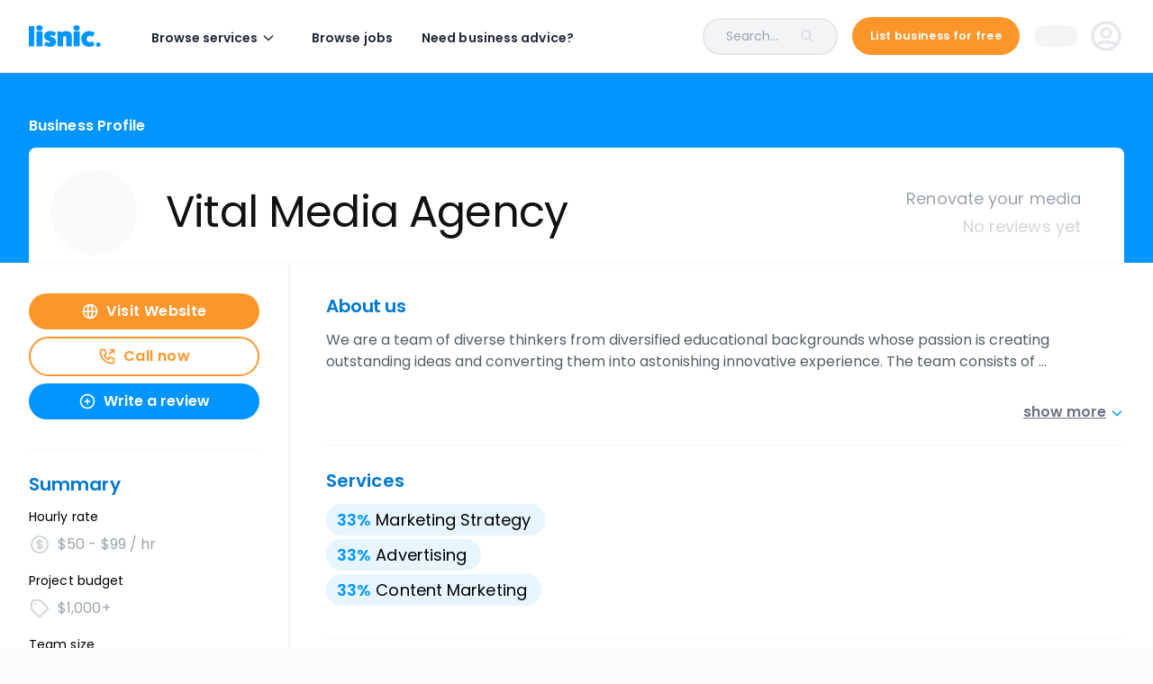

--- FILE ---
content_type: text/html; charset=utf-8
request_url: https://www.lisnic.com/business-profile/vital-media-agency
body_size: 15673
content:
<!DOCTYPE html><html><head><meta charSet="utf-8"/><meta name="viewport" content="width=device-width"/><title>Vital Media Agency | Client Reviews - Lisnic</title><meta property="og:title" content="Vital Media Agency | Client Reviews - Lisnic"/><meta name="description" content="We are a team of diverse thinkers from diversified educational backgrounds whose passion is creating outstanding ideas and converting them into astonishing innovative experience. The team consists of comprehensive expertise starting from creative designers, marketers and account managers who share a common goal. Which is delivering innovative results
We&#x27;re more than just a digital marketing agency, our specialty is innovating localized, personalized solutions for businesses to meet client&#x27;s  goals at their respected industry.
The results we deliver are evidence-based. As a result-oriented agency our focus is to communicate client&#x27;s objectives, our recommendation and consultations are data driven and our published advertisements are studied to be optimized to ensure maximum return"/><meta property="og:image" content="https://www.lisnic.com/images/social/lisnic-social-og gvp.jpg"/><link rel="shortcut icon" href="/images/cropped-lisnic_favicon-192x192.png"/><link rel="canonical" href="https://www.lisnic.com/business-profile/vital-media-agency"/><script type="application/ld+json">{
      "@context" : "http://schema.org",
      "@type" : "LocalBusiness",
      "name" : "Vital Media Agency",
      "url" : "https://vitalksa.com",
      
      
    "telephone" : "966565399099",
      
      "address" : [
      {
      "@type" : "PostalAddress",
      "addressRegion" : "Makkah Province",
      "addressLocality" : "Jeddah",
      "addressCountry" : "SA"
    }
      ],
      "review" : [
      
      ]
    }</script><meta name="robots" content="nofollow"/><meta name="next-head-count" content="10"/><link rel="preconnect" href="https://fonts.gstatic.com" crossorigin /><link rel="preload" href="/_next/static/css/e488fc0b18862e1a.css" as="style"/><link rel="stylesheet" href="/_next/static/css/e488fc0b18862e1a.css" data-n-g=""/><noscript data-n-css=""></noscript><script defer="" nomodule="" src="/_next/static/chunks/polyfills-c67a75d1b6f99dc8.js"></script><script src="/_next/static/chunks/webpack-c9a7ac6c5f3782b1.js" defer=""></script><script src="/_next/static/chunks/framework-79eb4f26c6c0f0b7.js" defer=""></script><script src="/_next/static/chunks/main-ca8864e6302e9c22.js" defer=""></script><script src="/_next/static/chunks/pages/_app-80193d881a5c364e.js" defer=""></script><script src="/_next/static/chunks/5689-e4d1bc8bb3077530.js" defer=""></script><script src="/_next/static/chunks/2017-447acfe8a148c8aa.js" defer=""></script><script src="/_next/static/chunks/6702-d096a8f567f27789.js" defer=""></script><script src="/_next/static/chunks/3679-001e411569f6df91.js" defer=""></script><script src="/_next/static/chunks/3374-1a13b4a3a8e59dff.js" defer=""></script><script src="/_next/static/chunks/806-d5f8908db5a1290b.js" defer=""></script><script src="/_next/static/chunks/7858-9d521a3d9d5081aa.js" defer=""></script><script src="/_next/static/chunks/pages/business-profile/%5Bslug%5D-71d50307bb5c1c75.js" defer=""></script><script src="/_next/static/pPG4HrAXXl2qpIB5OAEjU/_buildManifest.js" defer=""></script><script src="/_next/static/pPG4HrAXXl2qpIB5OAEjU/_ssgManifest.js" defer=""></script><style data-styled="" data-styled-version="5.3.5">.dloLmu{display:grid;overflow:auto;}/*!sc*/
.bjTNGS{display:grid;grid-template-columns:1fr 1fr;grid-gap:15px;padding:20px 20px 20px 20px;}/*!sc*/
@media screen and (min-width:768px){.bjTNGS{grid-gap:15px;padding:25px 40px 25px 40px;}}/*!sc*/
@media screen and (min-width:1024px){.bjTNGS{grid-gap:20px;}}/*!sc*/
data-styled.g1[id="Box-sc-yw4tox-0"]{content:"dloLmu,bjTNGS,"}/*!sc*/
.CREXO{-webkit-text-decoration:none;text-decoration:none;display:-webkit-inline-box;display:-webkit-inline-flex;display:-ms-inline-flexbox;display:inline-flex;cursor:pointer;width:auto;-webkit-box-pack:center;-webkit-justify-content:center;-ms-flex-pack:center;justify-content:center;-webkit-align-items:center;-webkit-box-align:center;-ms-flex-align:center;align-items:center;-webkit-transition:background 120ms ease 0s;transition:background 120ms ease 0s;padding:7px 25px;font-size:16px;line-height:16px;font-weight:600;border-radius:21px;font-family:var(--Poppins);background:#FC962B;color:white;-webkit-flex-shrink:0;-ms-flex-negative:0;flex-shrink:0;min-height:42px;}/*!sc*/
@media (min-width:768px){.CREXO{min-height:48px;border-radius:24px;font-size:16px;line-height:16px;padding:10px 30px;width:auto;}.CREXO:not([disabled]):hover{background:#EB6B01;color:white;}}/*!sc*/
.CREXO:disabled{cursor:inherit;background:#C3C6CE;}/*!sc*/
.CREXO.outline{background:none;border:2px solid #EB6B01;color:#EB6B01;}/*!sc*/
@media (min-width:768px){.CREXO.outline:not([disabled]):hover{background:#EB6B01;color:white;}.CREXO.outline:disabled{border:2px solid #C3C6CE;color:#C3C6CE;}}/*!sc*/
.CREXO span.label{margin-top:1px;text-align:center;}/*!sc*/
@media (min-width:768px){}/*!sc*/
data-styled.g5[id="style__UIButton-sc-mg0fnb-0"]{content:"CREXO,"}/*!sc*/
.eNAkG{display:-webkit-box;display:-webkit-flex;display:-ms-flexbox;display:flex;-webkit-flex-direction:column;-ms-flex-direction:column;flex-direction:column;position:absolute;top:50%;left:50%;-webkit-transform:translate3D(-50%,-50%,0);-ms-transform:translate3D(-50%,-50%,0);transform:translate3D(-50%,-50%,0);background:#ffffff;box-shadow:0 10px 20px 0 rgba(0,0,0,0.1);border-radius:10px;width:calc(100% - 2*20px);max-width:560px;max-height:90%;}/*!sc*/
@media (min-width:768px){.eNAkG{width:100%;}}/*!sc*/
.eNAkG .remove{-webkit-align-self:flex-end;-ms-flex-item-align:end;align-self:flex-end;width:16px;height:16px;cursor:pointer;}/*!sc*/
data-styled.g25[id="style__ModalContainer-sc-alba8l-0"]{content:"eNAkG,"}/*!sc*/
.hSmSSN{position:absolute;top:19px;right:19px;opacity:1;-webkit-transition:100ms;transition:100ms;z-index:10;}/*!sc*/
.hSmSSN:before{content:"";position:absolute;top:50%;left:50%;-webkit-transform:translate3d(-50%,-50%,0);-ms-transform:translate3d(-50%,-50%,0);transform:translate3d(-50%,-50%,0);width:200%;height:200%;z-index:10;}/*!sc*/
@media (min-width:768px){.hSmSSN{top:30px;right:30px;}}/*!sc*/
.hSmSSN:hover{opacity:0.7;}/*!sc*/
data-styled.g27[id="style__CloseButton-sc-alba8l-2"]{content:"hSmSSN,"}/*!sc*/
.kAtNzK{display:block;-webkit-flex-shrink:0;-ms-flex-negative:0;flex-shrink:0;-webkit-transition:90ms;transition:90ms;height:14px;width:14px;}/*!sc*/
@media screen and (min-width:768px){.kAtNzK{height:16px;width:16px;}}/*!sc*/
data-styled.g40[id="style__IconSVG-sc-164305f-0"]{content:"kAtNzK,"}/*!sc*/
.hhMQdm .Toastify__toast{border-radius:3px;padding:0px;min-height:0;background-color:transparent;}/*!sc*/
.hhMQdm .Toastify__toast--success{background:#fff;}/*!sc*/
.hhMQdm .Toastify__toast-icon{margin-left:10px;}/*!sc*/
.hhMQdm .Toastify__toast-body{padding:0;margin:0;width:100%;color:#535f65;font-size:14px;}/*!sc*/
.hhMQdm .Toastify__close-button{position:absolute;top:10px;right:10px;height:10px;width:10px;color:rgba(255,255,255,0.7);}/*!sc*/
.hhMQdm .progress-bar{background:#bbe8ff;}/*!sc*/
.hhMQdm .success .progress-bar{background:rgba(255,255,255,0.3);}/*!sc*/
.hhMQdm .alert .progress-bar{background:#ffb200;}/*!sc*/
.hhMQdm .error .progress-bar{background:#aa0d09;}/*!sc*/
data-styled.g42[id="style__ToasterStyled-sc-13wl9e7-1"]{content:"hhMQdm,"}/*!sc*/
.dyBdbt .widget-container{vertical-align:initial !important;padding:!important;}/*!sc*/
.dyBdbt .widget-container svg{display:block;width:!important;height:!important;}/*!sc*/
.dyBdbt .widget-container:first-of-type{padding-left:0 !important;}/*!sc*/
.dyBdbt .widget-container:last-of-type{padding-right:0 !important;}/*!sc*/
@media (min-width:1024px){.dyBdbt .widget-container{padding:!important;}.dyBdbt .widget-container svg{width:16px !important;height:16px !important;}}/*!sc*/
data-styled.g114[id="style__StarsContainer-sc-2hpxuz-0"]{content:"dyBdbt,"}/*!sc*/
.fIbOTT{max-width:480px;}/*!sc*/
data-styled.g250[id="ConfirmationDialog__DialogBox-sc-1t9lvgq-0"]{content:"fIbOTT,"}/*!sc*/
.jBFvmI{z-index:10000;visibility:hidden;position:fixed;top:0;left:0;right:0;bottom:0;background-color:rgba(255,255,255,0.7);overflow:'auto';display:-webkit-box;display:-webkit-flex;display:-ms-flexbox;display:flex;-webkit-box-pack:center;-webkit-justify-content:center;-ms-flex-pack:center;justify-content:center;-webkit-align-items:center;-webkit-box-align:center;-ms-flex-align:center;align-items:center;}/*!sc*/
data-styled.g251[id="ConfirmationDialog__DialogUi-sc-1t9lvgq-1"]{content:"jBFvmI,"}/*!sc*/
</style><style data-href="https://fonts.googleapis.com/css2?family=Montserrat:ital,wght@0,700;1,600;1,700&family=Poppins:ital,wght@0,400;0,500;0,600;0,700;1,400&display=swap">@font-face{font-family:'Montserrat';font-style:italic;font-weight:600;font-display:swap;src:url(https://fonts.gstatic.com/l/font?kit=JTUFjIg1_i6t8kCHKm459Wx7xQYXK0vOoz6jq3p6aXw&skey=2d3c1187d5eede0f&v=v31) format('woff')}@font-face{font-family:'Montserrat';font-style:italic;font-weight:700;font-display:swap;src:url(https://fonts.gstatic.com/l/font?kit=JTUFjIg1_i6t8kCHKm459Wx7xQYXK0vOoz6jq0N6aXw&skey=2d3c1187d5eede0f&v=v31) format('woff')}@font-face{font-family:'Montserrat';font-style:normal;font-weight:700;font-display:swap;src:url(https://fonts.gstatic.com/l/font?kit=JTUHjIg1_i6t8kCHKm4532VJOt5-QNFgpCuM70w9&skey=7bc19f711c0de8f&v=v31) format('woff')}@font-face{font-family:'Poppins';font-style:italic;font-weight:400;font-display:swap;src:url(https://fonts.gstatic.com/l/font?kit=pxiGyp8kv8JHgFVrJJLedA&skey=f21d6e783fa43c88&v=v24) format('woff')}@font-face{font-family:'Poppins';font-style:normal;font-weight:400;font-display:swap;src:url(https://fonts.gstatic.com/l/font?kit=pxiEyp8kv8JHgFVrFJM&skey=87759fb096548f6d&v=v24) format('woff')}@font-face{font-family:'Poppins';font-style:normal;font-weight:500;font-display:swap;src:url(https://fonts.gstatic.com/l/font?kit=pxiByp8kv8JHgFVrLGT9V1g&skey=d4526a9b64c21b87&v=v24) format('woff')}@font-face{font-family:'Poppins';font-style:normal;font-weight:600;font-display:swap;src:url(https://fonts.gstatic.com/l/font?kit=pxiByp8kv8JHgFVrLEj6V1g&skey=ce7ef9d62ca89319&v=v24) format('woff')}@font-face{font-family:'Poppins';font-style:normal;font-weight:700;font-display:swap;src:url(https://fonts.gstatic.com/l/font?kit=pxiByp8kv8JHgFVrLCz7V1g&skey=cea76fe63715a67a&v=v24) format('woff')}@font-face{font-family:'Montserrat';font-style:italic;font-weight:600;font-display:swap;src:url(https://fonts.gstatic.com/s/montserrat/v31/JTUQjIg1_i6t8kCHKm459WxRxC7m0dR9pBOi.woff2) format('woff2');unicode-range:U+0460-052F,U+1C80-1C8A,U+20B4,U+2DE0-2DFF,U+A640-A69F,U+FE2E-FE2F}@font-face{font-family:'Montserrat';font-style:italic;font-weight:600;font-display:swap;src:url(https://fonts.gstatic.com/s/montserrat/v31/JTUQjIg1_i6t8kCHKm459WxRzS7m0dR9pBOi.woff2) format('woff2');unicode-range:U+0301,U+0400-045F,U+0490-0491,U+04B0-04B1,U+2116}@font-face{font-family:'Montserrat';font-style:italic;font-weight:600;font-display:swap;src:url(https://fonts.gstatic.com/s/montserrat/v31/JTUQjIg1_i6t8kCHKm459WxRxi7m0dR9pBOi.woff2) format('woff2');unicode-range:U+0102-0103,U+0110-0111,U+0128-0129,U+0168-0169,U+01A0-01A1,U+01AF-01B0,U+0300-0301,U+0303-0304,U+0308-0309,U+0323,U+0329,U+1EA0-1EF9,U+20AB}@font-face{font-family:'Montserrat';font-style:italic;font-weight:600;font-display:swap;src:url(https://fonts.gstatic.com/s/montserrat/v31/JTUQjIg1_i6t8kCHKm459WxRxy7m0dR9pBOi.woff2) format('woff2');unicode-range:U+0100-02BA,U+02BD-02C5,U+02C7-02CC,U+02CE-02D7,U+02DD-02FF,U+0304,U+0308,U+0329,U+1D00-1DBF,U+1E00-1E9F,U+1EF2-1EFF,U+2020,U+20A0-20AB,U+20AD-20C0,U+2113,U+2C60-2C7F,U+A720-A7FF}@font-face{font-family:'Montserrat';font-style:italic;font-weight:600;font-display:swap;src:url(https://fonts.gstatic.com/s/montserrat/v31/JTUQjIg1_i6t8kCHKm459WxRyS7m0dR9pA.woff2) format('woff2');unicode-range:U+0000-00FF,U+0131,U+0152-0153,U+02BB-02BC,U+02C6,U+02DA,U+02DC,U+0304,U+0308,U+0329,U+2000-206F,U+20AC,U+2122,U+2191,U+2193,U+2212,U+2215,U+FEFF,U+FFFD}@font-face{font-family:'Montserrat';font-style:italic;font-weight:700;font-display:swap;src:url(https://fonts.gstatic.com/s/montserrat/v31/JTUQjIg1_i6t8kCHKm459WxRxC7m0dR9pBOi.woff2) format('woff2');unicode-range:U+0460-052F,U+1C80-1C8A,U+20B4,U+2DE0-2DFF,U+A640-A69F,U+FE2E-FE2F}@font-face{font-family:'Montserrat';font-style:italic;font-weight:700;font-display:swap;src:url(https://fonts.gstatic.com/s/montserrat/v31/JTUQjIg1_i6t8kCHKm459WxRzS7m0dR9pBOi.woff2) format('woff2');unicode-range:U+0301,U+0400-045F,U+0490-0491,U+04B0-04B1,U+2116}@font-face{font-family:'Montserrat';font-style:italic;font-weight:700;font-display:swap;src:url(https://fonts.gstatic.com/s/montserrat/v31/JTUQjIg1_i6t8kCHKm459WxRxi7m0dR9pBOi.woff2) format('woff2');unicode-range:U+0102-0103,U+0110-0111,U+0128-0129,U+0168-0169,U+01A0-01A1,U+01AF-01B0,U+0300-0301,U+0303-0304,U+0308-0309,U+0323,U+0329,U+1EA0-1EF9,U+20AB}@font-face{font-family:'Montserrat';font-style:italic;font-weight:700;font-display:swap;src:url(https://fonts.gstatic.com/s/montserrat/v31/JTUQjIg1_i6t8kCHKm459WxRxy7m0dR9pBOi.woff2) format('woff2');unicode-range:U+0100-02BA,U+02BD-02C5,U+02C7-02CC,U+02CE-02D7,U+02DD-02FF,U+0304,U+0308,U+0329,U+1D00-1DBF,U+1E00-1E9F,U+1EF2-1EFF,U+2020,U+20A0-20AB,U+20AD-20C0,U+2113,U+2C60-2C7F,U+A720-A7FF}@font-face{font-family:'Montserrat';font-style:italic;font-weight:700;font-display:swap;src:url(https://fonts.gstatic.com/s/montserrat/v31/JTUQjIg1_i6t8kCHKm459WxRyS7m0dR9pA.woff2) format('woff2');unicode-range:U+0000-00FF,U+0131,U+0152-0153,U+02BB-02BC,U+02C6,U+02DA,U+02DC,U+0304,U+0308,U+0329,U+2000-206F,U+20AC,U+2122,U+2191,U+2193,U+2212,U+2215,U+FEFF,U+FFFD}@font-face{font-family:'Montserrat';font-style:normal;font-weight:700;font-display:swap;src:url(https://fonts.gstatic.com/l/font?kit=JTUHjIg1_i6t8kCHKm4532VJOt5-QNFgpCuM73w0aXx-p7K4KLjztg&skey=7bc19f711c0de8f&v=v31) format('woff');unicode-range:U+0460-052F,U+1C80-1C8A,U+20B4,U+2DE0-2DFF,U+A640-A69F,U+FE2E-FE2F}@font-face{font-family:'Montserrat';font-style:normal;font-weight:700;font-display:swap;src:url(https://fonts.gstatic.com/l/font?kit=JTUHjIg1_i6t8kCHKm4532VJOt5-QNFgpCuM73w9aXx-p7K4KLjztg&skey=7bc19f711c0de8f&v=v31) format('woff');unicode-range:U+0301,U+0400-045F,U+0490-0491,U+04B0-04B1,U+2116}@font-face{font-family:'Montserrat';font-style:normal;font-weight:700;font-display:swap;src:url(https://fonts.gstatic.com/l/font?kit=JTUHjIg1_i6t8kCHKm4532VJOt5-QNFgpCuM73w2aXx-p7K4KLjztg&skey=7bc19f711c0de8f&v=v31) format('woff');unicode-range:U+0102-0103,U+0110-0111,U+0128-0129,U+0168-0169,U+01A0-01A1,U+01AF-01B0,U+0300-0301,U+0303-0304,U+0308-0309,U+0323,U+0329,U+1EA0-1EF9,U+20AB}@font-face{font-family:'Montserrat';font-style:normal;font-weight:700;font-display:swap;src:url(https://fonts.gstatic.com/l/font?kit=JTUHjIg1_i6t8kCHKm4532VJOt5-QNFgpCuM73w3aXx-p7K4KLjztg&skey=7bc19f711c0de8f&v=v31) format('woff');unicode-range:U+0100-02BA,U+02BD-02C5,U+02C7-02CC,U+02CE-02D7,U+02DD-02FF,U+0304,U+0308,U+0329,U+1D00-1DBF,U+1E00-1E9F,U+1EF2-1EFF,U+2020,U+20A0-20AB,U+20AD-20C0,U+2113,U+2C60-2C7F,U+A720-A7FF}@font-face{font-family:'Montserrat';font-style:normal;font-weight:700;font-display:swap;src:url(https://fonts.gstatic.com/l/font?kit=JTUHjIg1_i6t8kCHKm4532VJOt5-QNFgpCuM73w5aXx-p7K4KLg&skey=7bc19f711c0de8f&v=v31) format('woff');unicode-range:U+0000-00FF,U+0131,U+0152-0153,U+02BB-02BC,U+02C6,U+02DA,U+02DC,U+0304,U+0308,U+0329,U+2000-206F,U+20AC,U+2122,U+2191,U+2193,U+2212,U+2215,U+FEFF,U+FFFD}@font-face{font-family:'Poppins';font-style:italic;font-weight:400;font-display:swap;src:url(https://fonts.gstatic.com/s/poppins/v24/pxiGyp8kv8JHgFVrJJLucXtAOvWDSHFF.woff2) format('woff2');unicode-range:U+0900-097F,U+1CD0-1CF9,U+200C-200D,U+20A8,U+20B9,U+20F0,U+25CC,U+A830-A839,U+A8E0-A8FF,U+11B00-11B09}@font-face{font-family:'Poppins';font-style:italic;font-weight:400;font-display:swap;src:url(https://fonts.gstatic.com/s/poppins/v24/pxiGyp8kv8JHgFVrJJLufntAOvWDSHFF.woff2) format('woff2');unicode-range:U+0100-02BA,U+02BD-02C5,U+02C7-02CC,U+02CE-02D7,U+02DD-02FF,U+0304,U+0308,U+0329,U+1D00-1DBF,U+1E00-1E9F,U+1EF2-1EFF,U+2020,U+20A0-20AB,U+20AD-20C0,U+2113,U+2C60-2C7F,U+A720-A7FF}@font-face{font-family:'Poppins';font-style:italic;font-weight:400;font-display:swap;src:url(https://fonts.gstatic.com/s/poppins/v24/pxiGyp8kv8JHgFVrJJLucHtAOvWDSA.woff2) format('woff2');unicode-range:U+0000-00FF,U+0131,U+0152-0153,U+02BB-02BC,U+02C6,U+02DA,U+02DC,U+0304,U+0308,U+0329,U+2000-206F,U+20AC,U+2122,U+2191,U+2193,U+2212,U+2215,U+FEFF,U+FFFD}@font-face{font-family:'Poppins';font-style:normal;font-weight:400;font-display:swap;src:url(https://fonts.gstatic.com/s/poppins/v24/pxiEyp8kv8JHgFVrJJbecnFHGPezSQ.woff2) format('woff2');unicode-range:U+0900-097F,U+1CD0-1CF9,U+200C-200D,U+20A8,U+20B9,U+20F0,U+25CC,U+A830-A839,U+A8E0-A8FF,U+11B00-11B09}@font-face{font-family:'Poppins';font-style:normal;font-weight:400;font-display:swap;src:url(https://fonts.gstatic.com/s/poppins/v24/pxiEyp8kv8JHgFVrJJnecnFHGPezSQ.woff2) format('woff2');unicode-range:U+0100-02BA,U+02BD-02C5,U+02C7-02CC,U+02CE-02D7,U+02DD-02FF,U+0304,U+0308,U+0329,U+1D00-1DBF,U+1E00-1E9F,U+1EF2-1EFF,U+2020,U+20A0-20AB,U+20AD-20C0,U+2113,U+2C60-2C7F,U+A720-A7FF}@font-face{font-family:'Poppins';font-style:normal;font-weight:400;font-display:swap;src:url(https://fonts.gstatic.com/s/poppins/v24/pxiEyp8kv8JHgFVrJJfecnFHGPc.woff2) format('woff2');unicode-range:U+0000-00FF,U+0131,U+0152-0153,U+02BB-02BC,U+02C6,U+02DA,U+02DC,U+0304,U+0308,U+0329,U+2000-206F,U+20AC,U+2122,U+2191,U+2193,U+2212,U+2215,U+FEFF,U+FFFD}@font-face{font-family:'Poppins';font-style:normal;font-weight:500;font-display:swap;src:url(https://fonts.gstatic.com/s/poppins/v24/pxiByp8kv8JHgFVrLGT9Z11lFd2JQEl8qw.woff2) format('woff2');unicode-range:U+0900-097F,U+1CD0-1CF9,U+200C-200D,U+20A8,U+20B9,U+20F0,U+25CC,U+A830-A839,U+A8E0-A8FF,U+11B00-11B09}@font-face{font-family:'Poppins';font-style:normal;font-weight:500;font-display:swap;src:url(https://fonts.gstatic.com/s/poppins/v24/pxiByp8kv8JHgFVrLGT9Z1JlFd2JQEl8qw.woff2) format('woff2');unicode-range:U+0100-02BA,U+02BD-02C5,U+02C7-02CC,U+02CE-02D7,U+02DD-02FF,U+0304,U+0308,U+0329,U+1D00-1DBF,U+1E00-1E9F,U+1EF2-1EFF,U+2020,U+20A0-20AB,U+20AD-20C0,U+2113,U+2C60-2C7F,U+A720-A7FF}@font-face{font-family:'Poppins';font-style:normal;font-weight:500;font-display:swap;src:url(https://fonts.gstatic.com/s/poppins/v24/pxiByp8kv8JHgFVrLGT9Z1xlFd2JQEk.woff2) format('woff2');unicode-range:U+0000-00FF,U+0131,U+0152-0153,U+02BB-02BC,U+02C6,U+02DA,U+02DC,U+0304,U+0308,U+0329,U+2000-206F,U+20AC,U+2122,U+2191,U+2193,U+2212,U+2215,U+FEFF,U+FFFD}@font-face{font-family:'Poppins';font-style:normal;font-weight:600;font-display:swap;src:url(https://fonts.gstatic.com/s/poppins/v24/pxiByp8kv8JHgFVrLEj6Z11lFd2JQEl8qw.woff2) format('woff2');unicode-range:U+0900-097F,U+1CD0-1CF9,U+200C-200D,U+20A8,U+20B9,U+20F0,U+25CC,U+A830-A839,U+A8E0-A8FF,U+11B00-11B09}@font-face{font-family:'Poppins';font-style:normal;font-weight:600;font-display:swap;src:url(https://fonts.gstatic.com/s/poppins/v24/pxiByp8kv8JHgFVrLEj6Z1JlFd2JQEl8qw.woff2) format('woff2');unicode-range:U+0100-02BA,U+02BD-02C5,U+02C7-02CC,U+02CE-02D7,U+02DD-02FF,U+0304,U+0308,U+0329,U+1D00-1DBF,U+1E00-1E9F,U+1EF2-1EFF,U+2020,U+20A0-20AB,U+20AD-20C0,U+2113,U+2C60-2C7F,U+A720-A7FF}@font-face{font-family:'Poppins';font-style:normal;font-weight:600;font-display:swap;src:url(https://fonts.gstatic.com/s/poppins/v24/pxiByp8kv8JHgFVrLEj6Z1xlFd2JQEk.woff2) format('woff2');unicode-range:U+0000-00FF,U+0131,U+0152-0153,U+02BB-02BC,U+02C6,U+02DA,U+02DC,U+0304,U+0308,U+0329,U+2000-206F,U+20AC,U+2122,U+2191,U+2193,U+2212,U+2215,U+FEFF,U+FFFD}@font-face{font-family:'Poppins';font-style:normal;font-weight:700;font-display:swap;src:url(https://fonts.gstatic.com/s/poppins/v24/pxiByp8kv8JHgFVrLCz7Z11lFd2JQEl8qw.woff2) format('woff2');unicode-range:U+0900-097F,U+1CD0-1CF9,U+200C-200D,U+20A8,U+20B9,U+20F0,U+25CC,U+A830-A839,U+A8E0-A8FF,U+11B00-11B09}@font-face{font-family:'Poppins';font-style:normal;font-weight:700;font-display:swap;src:url(https://fonts.gstatic.com/s/poppins/v24/pxiByp8kv8JHgFVrLCz7Z1JlFd2JQEl8qw.woff2) format('woff2');unicode-range:U+0100-02BA,U+02BD-02C5,U+02C7-02CC,U+02CE-02D7,U+02DD-02FF,U+0304,U+0308,U+0329,U+1D00-1DBF,U+1E00-1E9F,U+1EF2-1EFF,U+2020,U+20A0-20AB,U+20AD-20C0,U+2113,U+2C60-2C7F,U+A720-A7FF}@font-face{font-family:'Poppins';font-style:normal;font-weight:700;font-display:swap;src:url(https://fonts.gstatic.com/s/poppins/v24/pxiByp8kv8JHgFVrLCz7Z1xlFd2JQEk.woff2) format('woff2');unicode-range:U+0000-00FF,U+0131,U+0152-0153,U+02BB-02BC,U+02C6,U+02DA,U+02DC,U+0304,U+0308,U+0329,U+2000-206F,U+20AC,U+2122,U+2191,U+2193,U+2212,U+2215,U+FEFF,U+FFFD}</style></head><body><div id="__next" data-reactroot=""><div class="ConfirmationDialog__DialogUi-sc-1t9lvgq-1 jBFvmI"><div class="style__ModalContainer-sc-alba8l-0 ConfirmationDialog__DialogBox-sc-1t9lvgq-0 eNAkG fIbOTT"><button class="style__CloseButton-sc-alba8l-2 hSmSSN"><svg viewBox="0 0 16 16" xmlns="http://www.w3.org/2000/svg" class="style__IconSVG-sc-164305f-0 kAtNzK null icon"><path d="M15.7.3c-.4-.4-1-.4-1.4 0L8 6.6 1.7.3C1.3-.1.7-.1.3.3c-.4.4-.4 1 0 1.4L6.6 8 .3 14.3c-.4.4-.4 1 0 1.4.2.2.4.3.7.3.3 0 .5-.1.7-.3L8 9.4l6.3 6.3c.2.2.5.3.7.3.2 0 .5-.1.7-.3.4-.4.4-1 0-1.4L9.4 8l6.3-6.3c.4-.4.4-1 0-1.4z" fill="#C3C6CE"></path></svg></button><div class="Box-sc-yw4tox-0 dloLmu"></div><div class="Box-sc-yw4tox-0 bjTNGS"><button class="style__UIButton-sc-mg0fnb-0 CREXO  outline avenueBtn"><span class="label">Cancel</span></button><button class="style__UIButton-sc-mg0fnb-0 CREXO  null avenueBtn"><span class="label">Ok</span></button></div></div></div><div class="Toastify"></div><main class="flex flex-col min-h-screen"><div><div class="h-[80px]"></div><header class="fixed top-0 z-20 w-full "><div class="relative z-40 border-b transition-colors bg-white border-gray-100 shadow-none"><div class="w-full transition-colors bg-white"><div class="flex items-center w-full h-20 px-4 mx-auto xl:px-8 max-w-page-container transition-all h-20"><div class="flex items-center space-x-6 "><a class="inline-flex mr-6" href="/"><svg viewBox="0 0 120 36" class="w-20 text-brand-blue"><g stroke="none" stroke-width="1" fill="none" fill-rule="evenodd"><g transform="translate(-140.000000, -52.000000)" fill="currentColor" fill-rule="nonzero"><g transform="translate(140.000000, 52.000000)"><path d="M8.4030094,1.63636364 C8.75607703,1.63636364 9.06206897,1.95843964 9.06206897,2.28051564 L9.06206897,34.488116 C9.06206897,34.8597422 8.75607703,35.1818182 8.4030094,35.1818182 L0.659059561,35.1818182 C0.305991939,35.1818182 0,34.8597422 0,34.488116 L0,2.28051564 C0,1.95843964 0.305991939,1.63636364 0.659059561,1.63636364 L8.4030094,1.63636364 Z"></path><path d="M23.0670846,4.6974333 C23.0670846,7.38867113 20.9355389,9.22360602 17.7122257,9.22360602 C14.4889126,9.22360602 12.3573668,7.38867113 12.3573668,4.6974333 C12.3573668,1.85940068 14.4889126,0 17.7122257,0 C20.9355389,0 23.0670846,1.85940068 23.0670846,4.6974333 Z M22.0273062,10.0554432 C22.4172231,10.0554432 22.7551511,10.3734985 22.7551511,10.6915539 L22.7551511,34.4967758 C22.7551511,34.8637628 22.4172231,35.1818182 22.0273062,35.1818182 L13.501123,35.1818182 C13.1112061,35.1818182 12.7732781,34.8637628 12.7732781,34.4967758 L12.7732781,10.6915539 C12.7732781,10.3734985 13.1112061,10.0554432 13.501123,10.0554432 L22.0273062,10.0554432 Z"></path><path d="M28.0984071,27.4503406 C28.1959252,27.1839206 28.4640998,27.1354806 28.6835155,27.2808006 C30.4632201,28.3222605 32.3648223,29.1457405 33.9251112,29.1457405 C34.8759123,29.2426205 35.5097797,28.6855605 35.5097797,28.0074006 C35.5097797,25.7065007 25.538558,26.4331007 25.538558,17.9076613 C25.538558,13.0636616 29.6830756,9.81818182 35.8754724,9.81818182 C38.8253938,9.81818182 42.384803,10.8596417 44.798375,12.4097216 C45.0177906,12.5792616 45.1640677,12.8214616 45.0665497,13.0394416 L42.7504957,18.3678412 C42.6529777,18.6342612 42.384803,18.6827012 42.1653874,18.5373812 C40.3856828,17.3990413 38.4840806,16.6724413 36.9237916,16.6724413 C35.9729905,16.5755613 35.3391231,17.0357413 35.3391231,17.7623413 C35.3391231,20.1601211 45.3103448,19.3124212 45.3103448,27.9105206 C45.3103448,32.7545202 41.3121043,36 35.241605,36 C32.2916837,36 28.5859974,34.9585401 26.0505278,33.4326802 C25.8311122,33.2147002 25.6848351,32.9725002 25.7823531,32.7060802 L28.0984071,27.4503406 Z"></path><path d="M54.8300009,12.3449198 C56.2882456,10.7807487 59.3748636,9.81818182 62.1455285,9.81818182 C68.3187645,9.81818182 71.6727273,12.657754 71.6727273,19.6604278 L71.6727273,34.5080214 C71.6727273,34.868984 71.3567743,35.1818182 70.9922131,35.1818182 L62.9961713,35.1818182 C62.6316101,35.1818182 62.3156571,34.868984 62.3642652,34.5080214 L62.3642652,21.0561497 C62.3642652,19.2513369 61.5379266,18.2165775 60.12829,18.2165775 C57.5277536,18.2165775 57.1388884,20.7433155 57.1388884,20.7433155 L57.1388884,34.5080214 C57.1388884,34.868984 56.8229354,35.1818182 56.4583742,35.1818182 L48.4623324,35.1818182 C48.0977712,35.1818182 47.7818182,34.868984 47.7818182,34.5080214 L47.7818182,11.0935829 C47.7818182,10.684492 48.0005549,10.4679144 48.4137242,10.4679144 L53.4932766,10.4679144 C53.8092296,10.4679144 54.0765745,10.6122995 54.222399,10.9251337 L54.8300009,12.3449198 Z"></path><path d="M84.8539185,4.69763736 C84.8539185,7.38885717 82.7223727,9.22377978 79.4990596,9.22377978 C76.3017409,9.22377978 74.1442006,7.38885717 74.1442006,4.69763736 C74.1442006,1.85962373 76.2757464,0.000235498425 79.4990596,0.000235498425 C82.7223727,-0.0242301363 84.8539185,1.85962373 84.8539185,4.69763736 Z M83.8401345,10.0556114 C84.2300514,10.0556114 84.5679794,10.3736646 84.5679794,10.6917179 L84.5679794,34.4967804 C84.5679794,34.8637649 84.2300514,35.1818182 83.8401345,35.1818182 L75.2879569,35.1818182 C74.89804,35.1818182 74.560112,34.8637649 74.560112,34.4967804 L74.560112,10.6917179 C74.560112,10.3736646 74.89804,10.0556114 75.2879569,10.0556114 L83.8401345,10.0556114 Z"></path><path d="M109.511354,32.6668903 C109.656202,32.884267 109.511354,33.1982556 109.245798,33.4397853 C106.807515,34.9855753 103.475999,36 100.892868,36 C92.7330691,36 87.3253918,30.7588058 87.3253918,22.9090909 C87.3253918,15.059376 92.7330691,9.81818182 100.892868,9.81818182 C103.451858,9.81818182 106.807515,10.8567595 109.245798,12.4025495 C109.511354,12.6199262 109.656202,12.9339148 109.511354,13.1754445 L106.904081,18.6823214 C106.735091,19.0446159 106.397111,19.1895337 106.083272,18.948004 C104.948626,18.1268031 103.234585,17.5954378 101.761959,17.5954378 C98.4787263,17.5954378 96.3059988,19.720899 96.3059988,22.9090909 C96.3059988,26.1214358 98.4787263,28.222744 101.761959,28.222744 C103.258727,28.222744 104.972767,27.6913787 106.083272,26.8701778 C106.397111,26.6528011 106.710949,26.7735659 106.904081,27.1358604 L109.511354,32.6668903 Z"></path><path d="M115.747209,36 C113.509396,36 112.040125,34.5272727 112.040125,32.3656891 C112.040125,30.1565982 113.509396,28.6363636 115.747209,28.6363636 C117.985021,28.6363636 119.454292,30.1565982 119.454292,32.3656891 C119.476896,34.5510264 117.985021,36 115.747209,36 Z"></path></g></g></g></svg></a><div class="hidden mt-1 space-x-8 font-semibold text-gray-800 xl:flex"><div class="relative z-50 hidden px-2 lg:inline-flex"><button class="" id="headlessui-menu-button-undefined" type="button" aria-haspopup="true" aria-expanded="false"><div class="inline-flex font-semibold items-center transition duration-100 ease-in-out text-gray-800 hover:text-brand-blue hover:no-underline"><span>Browse services</span><svg xmlns="http://www.w3.org/2000/svg" fill="none" viewBox="0 0 24 24" stroke-width="2" stroke="currentColor" aria-hidden="true" class="w-4 h-4 ml-1"><path stroke-linecap="round" stroke-linejoin="round" d="M19 9l-7 7-7-7"></path></svg></div></button><div class="scale-95 opacity-0 ease-in invisible pointer-events-none pt-6 pb-8 pr-4 transition-all duration-100 absolute left-[-130px] max-w-screen-2xl mt-16 overflow-hidden origin-top-right transform bg-white rounded-lg shadow-xl border border-gray-200" id="headlessui-menu-items-undefined" role="menu" tabindex="0"><button type="button" aria-hidden="true" style="position:absolute;width:1px;height:1px;padding:0;margin:-1px;overflow:hidden;clip:rect(0, 0, 0, 0);white-space:nowrap;border-width:0"></button><div class="flex"><div class="flex flex-col border-r border-gray-100 w-[300px] min-h-full" role="tablist" aria-orientation="horizontal"><button class="text-brand-blue" id="headlessui-tabs-tab-undefined" role="tab" type="button" aria-selected="true" tabindex="0"><div class="flex items-center justify-between"><div class="text-left py-1.5 px-8 font-semibold">PR &amp; Marketing</div></div></button><button class="text-brand-blue" id="headlessui-tabs-tab-undefined" role="tab" type="button" aria-selected="true" tabindex="0"><div class="flex items-center justify-between"><div class="text-left py-1.5 px-8 font-semibold">Development</div></div></button><button class="text-brand-blue" id="headlessui-tabs-tab-undefined" role="tab" type="button" aria-selected="true" tabindex="0"><div class="flex items-center justify-between"><div class="text-left py-1.5 px-8 font-semibold">Design</div></div></button><button class="text-brand-blue" id="headlessui-tabs-tab-undefined" role="tab" type="button" aria-selected="true" tabindex="0"><div class="flex items-center justify-between"><div class="text-left py-1.5 px-8 font-semibold">Legal</div></div></button><button class="text-brand-blue" id="headlessui-tabs-tab-undefined" role="tab" type="button" aria-selected="true" tabindex="0"><div class="flex items-center justify-between"><div class="text-left py-1.5 px-8 font-semibold">Business &amp; Professional Services</div></div></button><a class="absolute pl-8 text-left bottom-8 group" href="/services"><span class="inline-flex items-center text-sm font-semibold uppercase text-brand-blue"><div>View All Services </div></span></a></div><div class="w-[400px]"><div class="block" id="headlessui-tabs-panel-undefined" role="tabpanel" tabindex="0"><div class="px-6 py-2 pl-8"><a class="inline-block font-semibold text-gray-800 transition duration-100 ease-in-out hover:text-brand-blue hover:no-underline" href="/services/digital-marketing-agencies">Digital Marketing</a></div><div class="px-6 py-2 pl-8"><a class="inline-block font-semibold text-gray-800 transition duration-100 ease-in-out hover:text-brand-blue hover:no-underline" href="/services/search-engine-optimization">Search Engine Optimization (SEO)</a></div><div class="px-6 py-2 pl-8"><a class="inline-block font-semibold text-gray-800 transition duration-100 ease-in-out hover:text-brand-blue hover:no-underline" href="/services/social-media-marketing">Social Media Marketing</a></div><div class="px-6 py-2 pl-8"><a class="inline-block font-semibold text-gray-800 transition duration-100 ease-in-out hover:text-brand-blue hover:no-underline" href="/services/pay-per-click">Pay Per Click (PPC)</a></div><div class="px-6 py-2 pl-8"><a class="inline-block font-semibold text-gray-800 transition duration-100 ease-in-out hover:text-brand-blue hover:no-underline" href="/services/content-marketing">Content Marketing</a></div><div class="px-6 py-2 pl-8"><a class="inline-block font-semibold text-gray-800 transition duration-100 ease-in-out hover:text-brand-blue hover:no-underline" href="/services/marketing-strategy">Marketing Strategy</a></div><div class="px-6 py-2 pl-8"><a class="inline-block font-semibold text-gray-800 transition duration-100 ease-in-out hover:text-brand-blue hover:no-underline" href="/services/reputation-management">Reputation Management</a></div><div class="px-6 py-2 pl-8"><a class="inline-block font-semibold text-gray-800 transition duration-100 ease-in-out hover:text-brand-blue hover:no-underline" href="/services/public-relations">Public Relations (PR)</a></div></div><div class="block" id="headlessui-tabs-panel-undefined" role="tabpanel" tabindex="0"><div class="px-6 py-2 pl-8"><a class="inline-block font-semibold text-gray-800 transition duration-100 ease-in-out hover:text-brand-blue hover:no-underline" href="/services/web-development">Web Development</a></div><div class="px-6 py-2 pl-8"><a class="inline-block font-semibold text-gray-800 transition duration-100 ease-in-out hover:text-brand-blue hover:no-underline" href="/services/e-commerce-development">E-commerce Development</a></div><div class="px-6 py-2 pl-8"><a class="inline-block font-semibold text-gray-800 transition duration-100 ease-in-out hover:text-brand-blue hover:no-underline" href="/services/mobile-app-development">Moblie App Development</a></div><div class="px-6 py-2 pl-8"><a class="inline-block font-semibold text-gray-800 transition duration-100 ease-in-out hover:text-brand-blue hover:no-underline" href="/services/custom-software-development">Custom Software Development</a></div><div class="px-6 py-2 pl-8"><a class="inline-block font-semibold text-gray-800 transition duration-100 ease-in-out hover:text-brand-blue hover:no-underline" href="/services/arvr-development">AR / VR Development</a></div><div class="px-6 py-2 pl-8"><a class="inline-block font-semibold text-gray-800 transition duration-100 ease-in-out hover:text-brand-blue hover:no-underline" href="/services/wearable-app-development">Wearable App Development</a></div><div class="px-6 py-2 pl-8"><a class="inline-block font-semibold text-gray-800 transition duration-100 ease-in-out hover:text-brand-blue hover:no-underline" href="/services/iot-development">IoT Development</a></div><div class="px-6 py-2 pl-8"><a class="inline-block font-semibold text-gray-800 transition duration-100 ease-in-out hover:text-brand-blue hover:no-underline" href="/services/blockchain">Blockchain Development</a></div></div><div class="block" id="headlessui-tabs-panel-undefined" role="tabpanel" tabindex="0"><div class="px-6 py-2 pl-8"><a class="inline-block font-semibold text-gray-800 transition duration-100 ease-in-out hover:text-brand-blue hover:no-underline" href="/services/uxui-design">UX / UI Design</a></div><div class="px-6 py-2 pl-8"><a class="inline-block font-semibold text-gray-800 transition duration-100 ease-in-out hover:text-brand-blue hover:no-underline" href="/services/web-design">Web Design</a></div><div class="px-6 py-2 pl-8"><a class="inline-block font-semibold text-gray-800 transition duration-100 ease-in-out hover:text-brand-blue hover:no-underline" href="/services/interior-design">Interior Design</a></div><div class="px-6 py-2 pl-8"><a class="inline-block font-semibold text-gray-800 transition duration-100 ease-in-out hover:text-brand-blue hover:no-underline" href="/services/graphic-design">Graphic Design</a></div><div class="px-6 py-2 pl-8"><a class="inline-block font-semibold text-gray-800 transition duration-100 ease-in-out hover:text-brand-blue hover:no-underline" href="/services/branding">Branding</a></div><div class="px-6 py-2 pl-8"><a class="inline-block font-semibold text-gray-800 transition duration-100 ease-in-out hover:text-brand-blue hover:no-underline" href="/services/print-design">Print Design</a></div><div class="px-6 py-2 pl-8"><a class="inline-block font-semibold text-gray-800 transition duration-100 ease-in-out hover:text-brand-blue hover:no-underline" href="/services/architectural-design">Architectural Design</a></div><div class="px-6 py-2 pl-8"><a class="inline-block font-semibold text-gray-800 transition duration-100 ease-in-out hover:text-brand-blue hover:no-underline" href="/services/product-design">Product Design</a></div></div><div class="block" id="headlessui-tabs-panel-undefined" role="tabpanel" tabindex="0"><div class="px-6 py-2 pl-8"><a class="inline-block font-semibold text-gray-800 transition duration-100 ease-in-out hover:text-brand-blue hover:no-underline" href="/services/corporate-law">Corporate Law</a></div><div class="px-6 py-2 pl-8"><a class="inline-block font-semibold text-gray-800 transition duration-100 ease-in-out hover:text-brand-blue hover:no-underline" href="/services/immigration-law">Immigration Law</a></div><div class="px-6 py-2 pl-8"><a class="inline-block font-semibold text-gray-800 transition duration-100 ease-in-out hover:text-brand-blue hover:no-underline" href="/services/finance-law">Finance Law</a></div><div class="px-6 py-2 pl-8"><a class="inline-block font-semibold text-gray-800 transition duration-100 ease-in-out hover:text-brand-blue hover:no-underline" href="/services/internet-technology-law">Internet &amp; Technology Law</a></div><div class="px-6 py-2 pl-8"><a class="inline-block font-semibold text-gray-800 transition duration-100 ease-in-out hover:text-brand-blue hover:no-underline" href="/services/bankruptcy-law">Bankruptcy Law</a></div><div class="px-6 py-2 pl-8"><a class="inline-block font-semibold text-gray-800 transition duration-100 ease-in-out hover:text-brand-blue hover:no-underline" href="/services/media-entertainment-law">Media &amp; Entertainment Law</a></div></div><div class="block" id="headlessui-tabs-panel-undefined" role="tabpanel" tabindex="0"><div class="px-6 py-2 pl-8"><a class="inline-block font-semibold text-gray-800 transition duration-100 ease-in-out hover:text-brand-blue hover:no-underline" href="/services/accounting">Accounting</a></div><div class="px-6 py-2 pl-8"><a class="inline-block font-semibold text-gray-800 transition duration-100 ease-in-out hover:text-brand-blue hover:no-underline" href="/services/business-consulting">Business Consulting</a></div><div class="px-6 py-2 pl-8"><a class="inline-block font-semibold text-gray-800 transition duration-100 ease-in-out hover:text-brand-blue hover:no-underline" href="/services/hr-services">HR Services</a></div><div class="px-6 py-2 pl-8"><a class="inline-block font-semibold text-gray-800 transition duration-100 ease-in-out hover:text-brand-blue hover:no-underline" href="/services/corporate-training">Corporate Training</a></div><div class="px-6 py-2 pl-8"><a class="inline-block font-semibold text-gray-800 transition duration-100 ease-in-out hover:text-brand-blue hover:no-underline" href="/services/it-managed-services">IT Managed Services</a></div><div class="px-6 py-2 pl-8"><a class="inline-block font-semibold text-gray-800 transition duration-100 ease-in-out hover:text-brand-blue hover:no-underline" href="/services/call-center-services">Call Center Services</a></div><div class="px-6 py-2 pl-8"><a class="inline-block font-semibold text-gray-800 transition duration-100 ease-in-out hover:text-brand-blue hover:no-underline" href="/services/it-strategy-consulting">IT Strategy Consulting</a></div><div class="px-6 py-2 pl-8"><a class="inline-block font-semibold text-gray-800 transition duration-100 ease-in-out hover:text-brand-blue hover:no-underline" href="/services/sales-outsourcing">Sales Outsourcing</a></div></div></div></div></div></div><div class=""><a class="inline-block font-semibold transition duration-100 ease-in-out text-gray-800 hover:text-brand-blue hover:no-underline" href="/jobs">Browse jobs</a></div><div class=""><a class="inline-block font-semibold transition duration-100 ease-in-out text-gray-800 hover:text-brand-blue hover:no-underline" href="/experts">Need business advice?</a></div></div></div><div class="flex-grow pr-4 ml-auto md:pl-8"><div class="relative w-full"><div><div role="combobox" aria-haspopup="listbox" aria-owns="react-autowhatever-1" aria-expanded="false" class="relative"><div class="flex justify-end w-full"><button class="inline-flex items-center px-6 py-2 bg-gray-100 border-2 border-gray-200 rounded-full"><div class="text-gray-400 pr-2 block sm:hidden xl:block">Search...</div><div class="text-gray-400 pr-2 hidden sm:block xl:hidden">Search services and businesses...</div><svg xmlns="http://www.w3.org/2000/svg" fill="none" viewBox="0 0 24 24" stroke-width="2" stroke="currentColor" aria-hidden="true" class="w-4 h-4 ml-4 text-gray-300"><path stroke-linecap="round" stroke-linejoin="round" d="M21 21l-6-6m2-5a7 7 0 11-14 0 7 7 0 0114 0z"></path></svg><input type="text" autoComplete="off" aria-autocomplete="list" aria-controls="react-autowhatever-1" placeholder="" class="hidden"/></button></div><div id="react-autowhatever-1" role="listbox" class="react-autosuggest__suggestions-container min-w-[400px]"><div></div></div></div></div></div></div><div class="items-center hidden space-x-4 xl:flex"><div><a brand="orange" class="flex items-center justify-center font-poppins tracking-wide cursor-pointer rounded-full text-white bg-brand-orange hover:text-white hover:bg-brand-orange-dark px-5 py-3 text-sm font-semibold" href="/business"><span class="hidden 2xl:block">List your business for free</span><span class="block 2xl:hidden">List business for free</span></a></div><div class="flex items-center space-x-3"><div class="bg-gray-100 w-12 h-6 rounded-full animate-pulse"></div><div><svg xmlns="http://www.w3.org/2000/svg" fill="none" viewBox="0 0 24 24" stroke-width="2" stroke="currentColor" aria-hidden="true" class="text-gray-200 w-10 h-10"><path stroke-linecap="round" stroke-linejoin="round" d="M5.121 17.804A13.937 13.937 0 0112 16c2.5 0 4.847.655 6.879 1.804M15 10a3 3 0 11-6 0 3 3 0 016 0zm6 2a9 9 0 11-18 0 9 9 0 0118 0z"></path></svg></div></div></div><div class="-my-2 -mr-2 xl:hidden"><button class="inline-flex items-center justify-center p-2 text-gray-400 bg-white rounded-md hover:text-gray-500 hover:bg-gray-100 focus:outline-none focus:ring-2 focus:ring-inset focus:ring-brand-blue" id="headlessui-popover-button-undefined" type="button" aria-expanded="false"><span class="sr-only">Open menu</span><svg xmlns="http://www.w3.org/2000/svg" fill="none" viewBox="0 0 24 24" stroke-width="2" stroke="currentColor" aria-hidden="true" class="w-6 h-6"><path stroke-linecap="round" stroke-linejoin="round" d="M4 6h16M4 12h16M4 18h16"></path></svg></button></div></div></div></div></header></div><div class="flex-grow"><div><div class="-mb-8 bg-brand-blue"><div class="mx-auto w-full px-4 md:px-8 max-w-page-container pt-12"><div class="mb-3 text-base font-semibold text-white">Business Profile</div><div class="flex flex-col items-center px-6 pt-6 pb-4 mb-6 bg-white rounded-t-lg 2xl:px-8 2xl:-mx-6 md:flex-row "><div class="relative w-16 h-16 mr-4 rounded-full lg:mr-8 lg:w-24 lg:h-24 bg-gray-50"></div><h1 class="text-xl font-normal md:text-2xl lg:text-4xl xl:text-5xl">Vital Media Agency</h1><div class="flex flex-col flex-shrink-0 pr-0 sm:pr-6 md:ml-auto md:items-end"><div class="mb-1 text-center text-gray-400 md:text-left text-md">Renovate your media</div><div class="flex space-x-2 text-gray-500"><div class="mt-1 mr-2 pointer-events-none"><div class="style__StarsContainer-sc-2hpxuz-0 dyBdbt"></div></div><span class="hidden mt-1 text-sm text-gray-300 sm:mt-0 sm:text-base lg:text-md sm:inline-block">No reviews yet</span></div></div><div class="inline-flex items-center space-x-1"></div></div></div></div><div class="bg-white mt-0"><div class="mx-auto w-full px-4 md:px-8 max-w-page-container"><div class="flex flex-wrap border-t-2 lg:divide-x-2 lg:divide-gray-100 lg:flex-nowrap border-gray-50"><div class="flex-shrink-0 w-full pb-12 mr-8 lg:w-64"><div class="z-10 flex flex-col items-center w-full max-w-sm pt-8 pb-8 mx-auto space-y-2 bg-white lg:max-w-full lg:sticky lg:top-[60px]"><a href="https://vitalksa.com" target="_blank" brand="orange" class="items-center justify-center font-semibold font-poppins tracking-wide cursor-pointer px-6 text-base rounded-full text-white bg-brand-orange hover:text-white hover:bg-brand-orange-dark inline-flex w-full py-2 space-x-2" rel="nofollow noopener noreferrer"><svg xmlns="http://www.w3.org/2000/svg" fill="none" viewBox="0 0 24 24" stroke-width="2" stroke="currentColor" aria-hidden="true" class="w-5 h-5 text-white"><path stroke-linecap="round" stroke-linejoin="round" d="M21 12a9 9 0 01-9 9m9-9a9 9 0 00-9-9m9 9H3m9 9a9 9 0 01-9-9m9 9c1.657 0 3-4.03 3-9s-1.343-9-3-9m0 18c-1.657 0-3-4.03-3-9s1.343-9 3-9m-9 9a9 9 0 019-9"></path></svg><div>Visit Website</div></a><a href="tel:966565399099" brand="orange" class="items-center justify-center font-semibold font-poppins tracking-wide cursor-pointer px-6 text-base rounded-full text-brand-orange bg-transparent border-2 border-brand-orange hover:text-white hover:bg-brand-orange inline-flex w-full py-2 space-x-2 group"><svg xmlns="http://www.w3.org/2000/svg" fill="none" viewBox="0 0 24 24" stroke-width="2" stroke="currentColor" aria-hidden="true" class="w-5 h-5 text-brand-orange group-hover:text-white"><path stroke-linecap="round" stroke-linejoin="round" d="M16 3h5m0 0v5m0-5l-6 6M5 3a2 2 0 00-2 2v1c0 8.284 6.716 15 15 15h1a2 2 0 002-2v-3.28a1 1 0 00-.684-.948l-4.493-1.498a1 1 0 00-1.21.502l-1.13 2.257a11.042 11.042 0 01-5.516-5.517l2.257-1.128a1 1 0 00.502-1.21L9.228 3.683A1 1 0 008.279 3H5z"></path></svg><div>Call now</div></a><button brand="blue" class="items-center justify-center font-semibold font-poppins px-6 text-base rounded-full text-white bg-brand-blue hover:bg-brand-blue-dark hover:text-white inline-flex w-full py-2 space-x-2 group"><svg xmlns="http://www.w3.org/2000/svg" fill="none" viewBox="0 0 24 24" stroke-width="2" stroke="currentColor" aria-hidden="true" class="w-5 h-5 text-brand-white group-hover:text-white"><path stroke-linecap="round" stroke-linejoin="round" d="M12 9v3m0 0v3m0-3h3m-3 0H9m12 0a9 9 0 11-18 0 9 9 0 0118 0z"></path></svg><div>Write a review</div></button></div><div class="pt-6 pb-4 border-t-2 border-gray-50"><div><div class="text-xl font-semibold text-brand-blue-dark mb-3">Summary</div></div><div class="space-y-3"><div><div class="mb-2">Hourly rate</div><div class="inline-flex items-center space-x-2"><svg xmlns="http://www.w3.org/2000/svg" fill="none" viewBox="0 0 24 24" stroke-width="2" stroke="currentColor" aria-hidden="true" class="flex-shrink-0 w-6 h-6 text-gray-300"><path stroke-linecap="round" stroke-linejoin="round" d="M12 8c-1.657 0-3 .895-3 2s1.343 2 3 2 3 .895 3 2-1.343 2-3 2m0-8c1.11 0 2.08.402 2.599 1M12 8V7m0 1v8m0 0v1m0-1c-1.11 0-2.08-.402-2.599-1M21 12a9 9 0 11-18 0 9 9 0 0118 0z"></path></svg><div class="text-base text-gray-400">$50 - $99 / hr</div></div></div><div><div class="mb-2">Project budget</div><div class="inline-flex items-center space-x-2"><svg xmlns="http://www.w3.org/2000/svg" fill="none" viewBox="0 0 24 24" stroke-width="2" stroke="currentColor" aria-hidden="true" class="flex-shrink-0 w-6 h-6 text-gray-300"><path stroke-linecap="round" stroke-linejoin="round" d="M7 7h.01M7 3h5c.512 0 1.024.195 1.414.586l7 7a2 2 0 010 2.828l-7 7a2 2 0 01-2.828 0l-7-7A1.994 1.994 0 013 12V7a4 4 0 014-4z"></path></svg><div class="text-base text-gray-400">$1,000+</div></div></div><div><div class="mb-2">Team size</div><div class="inline-flex items-center space-x-2"><svg xmlns="http://www.w3.org/2000/svg" fill="none" viewBox="0 0 24 24" stroke-width="2" stroke="currentColor" aria-hidden="true" class="flex-shrink-0 w-6 h-6 text-gray-300"><path stroke-linecap="round" stroke-linejoin="round" d="M12 4.354a4 4 0 110 5.292M15 21H3v-1a6 6 0 0112 0v1zm0 0h6v-1a6 6 0 00-9-5.197M13 7a4 4 0 11-8 0 4 4 0 018 0z"></path></svg><div class="text-base text-gray-400">Undisclosed</div></div></div></div></div><div class="pt-6 mt-4 border-t-2 border-gray-50"><div class="mb-6"><div class="flex items-center justify-between mb-2"><h3><div class="text-xl font-semibold text-brand-blue-dark mb-3">Locations</div></h3></div><div class="space-y-4"><div class="pb-4"><div class="mb-2 text-base text-gray-400">Head Office</div><div><div class="max-w-sm"><div class="relative w-full h-48"><span style="box-sizing:border-box;display:block;overflow:hidden;width:initial;height:initial;background:none;opacity:1;border:0;margin:0;padding:0;position:absolute;top:0;left:0;bottom:0;right:0"><img src="[data-uri]" decoding="async" data-nimg="fill" class="rounded-lg" style="position:absolute;top:0;left:0;bottom:0;right:0;box-sizing:border-box;padding:0;border:none;margin:auto;display:block;width:0;height:0;min-width:100%;max-width:100%;min-height:100%;max-height:100%;object-fit:contain"/><noscript><img src="https://maps.googleapis.com/maps/api/staticmap?key=AIzaSyBrtJHb4kHmWnT4cLDfon6XL6p8uqfVc8A&amp;center=Jeddah%20Saudi%20Arabia%2C%20Jeddah%2C%20%20%2C%20Saudi%20Arabia&amp;maptype=roadmap&amp;zoom=6&amp;markers=color%3Ablue%7CJeddah%20Saudi%20Arabia%2C%20Jeddah%2C%20%20%2C%20Saudi%20Arabia&amp;size=400x300" decoding="async" data-nimg="fill" style="position:absolute;top:0;left:0;bottom:0;right:0;box-sizing:border-box;padding:0;border:none;margin:auto;display:block;width:0;height:0;min-width:100%;max-width:100%;min-height:100%;max-height:100%;object-fit:contain" class="rounded-lg" loading="lazy"/></noscript></span></div></div><div class="flex mt-4"><svg xmlns="http://www.w3.org/2000/svg" fill="none" viewBox="0 0 24 24" stroke-width="2" stroke="currentColor" aria-hidden="true" class="flex-shrink-0 w-6 h-6 mr-2 text-gray-300"><path stroke-linecap="round" stroke-linejoin="round" d="M17.657 16.657L13.414 20.9a1.998 1.998 0 01-2.827 0l-4.244-4.243a8 8 0 1111.314 0z"></path><path stroke-linecap="round" stroke-linejoin="round" d="M15 11a3 3 0 11-6 0 3 3 0 016 0z"></path></svg><div class="text-base text-gray-400">Jeddah Saudi Arabia, Jeddah,  , Saudi Arabia</div></div></div></div></div></div></div></div><div class="flex-1 pt-8 pb-12 lg:pl-10"><div><h3><div class="text-xl font-semibold text-brand-blue-dark mb-3">About us</div></h3><div class="text-base text-gray-500"><div><div class="pointer-events-none"><div><p class="pb-4">We are a team of diverse thinkers from diversified educational backgrounds whose passion is creating outstanding ideas and converting them into astonishing innovative experience. The team consists of &hellip;</p></div></div><div class="mt-4 text-right"><button type="button" class="font-semibold underline">show more<svg xmlns="http://www.w3.org/2000/svg" fill="none" viewBox="0 0 24 24" stroke-width="2" stroke="currentColor" aria-hidden="true" class="inline-block w-4 h-4 ml-1 text-brand-blue"><path stroke-linecap="round" stroke-linejoin="round" d="M19 9l-7 7-7-7"></path></svg></button></div></div></div></div><div class="w-full pt-6 mt-6 mb-8 border-t-2 border-gray-50"><div class=""><div><div><div class="text-xl font-semibold text-brand-blue-dark mb-3">Services</div></div><div class="flex flex-wrap mt-1 text-sm sm:text-base lg:text-md lg:flex-col"><div class="px-3 py-1 pr-4 mb-1 mr-3 rounded-full flex-span-0 lg:mr-auto bg-tag-blue"><span class="font-semibold text-brand-blue">33<!-- -->%</span> <!-- --> Marketing Strategy</div><div class="px-3 py-1 pr-4 mb-1 mr-3 rounded-full flex-span-0 lg:mr-auto bg-tag-blue"><span class="font-semibold text-brand-blue">33<!-- -->%</span> <!-- -->Advertising</div><div class="px-3 py-1 pr-4 mb-1 mr-3 rounded-full flex-span-0 lg:mr-auto bg-tag-blue"><span class="font-semibold text-brand-blue">33<!-- -->%</span> <!-- --> Content Marketing</div></div></div></div></div><div id="business-reviews" class="pt-6 pb-8 mt-4 border-t-2 border-gray-50"><div class="flex flex-col justify-between sm:flex-row"><div><div><div class="text-xl font-semibold text-brand-blue-dark mb-2">Reviews</div></div></div></div><div class="mb-1 text-base text-gray-400">No reviews have been added. Be the first one!</div><div class="mt-4"><button class="flex items-center justify-center font-semibold font-poppins px-6 py-3 text-base rounded-full text-white bg-brand-orange hover:text-white hover:bg-brand-orange-dark" brand="orange">Login to write review</button></div></div></div></div></div></div></div></div><div class="py-8  bg-brand-blue"><div class="mx-auto w-full px-4 md:px-8 max-w-page-container"><div class="flex flex-wrap md:flex-nowrap"><div class="flex-grow"><div class="grid grid-cols-1 gap-4 lg:grid-cols-3"><div class="mb-4 text-white"><div class="mb-2 text-lg font-semibold text-white">Company</div><div class="space-y-3"><div><a class="py-2 text-white hover:underline hover:text-white" href="/about">About</a></div><div><a class="py-2 text-white hover:underline hover:text-white" href="/terms-of-service">Terms of service</a></div><div><a class="py-2 text-white hover:underline hover:text-white" href="/privacy-policy">Privacy policy</a></div><div><a class="py-2 text-white hover:underline hover:text-white" href="/sitemap">Sitemap</a></div></div></div><div class="mb-4 text-white"><div class="mb-2 text-lg font-semibold text-white">Grow your Business</div><div class="space-y-3"><div><a class="py-2 text-white hover:underline hover:text-white" href="/">Find a Business</a></div><div><a class="py-2 text-white hover:underline hover:text-white" href="/services">Browse Services</a></div><div><a class="py-2 text-white hover:underline hover:text-white" href="/jobs">Browse Jobs</a></div><div><a class="py-2 text-white hover:underline hover:text-white" href="/business">For Businesses</a></div><div><a class="py-2 text-white hover:underline hover:text-white" href="/business/claim">Claim FREE Business Profile</a></div><div><a class="py-2 text-white hover:underline hover:text-white" href="/business/pricing">Pricing &amp; Plans</a></div><div><a class="py-2 text-white hover:underline hover:text-white" href="/experts">Book time with a Business Expert</a></div><div><a class="py-2 text-white hover:underline hover:text-white" href="/requests">Browse Expert Requests</a></div></div></div><div class="mb-4 text-white"><div class="mb-2 text-lg font-semibold text-white">Resources</div><div class="space-y-3"><div><a class="py-2 text-white hover:underline hover:text-white" href="/how-it-works/find-a-business">How it works</a></div><div><a class="py-2 text-white hover:underline hover:text-white" href="/how-it-works/claim-a-business">Claiming your Business</a></div><div><a class="py-2 text-white hover:underline hover:text-white" href="/how-it-works/become-an-expert">Become an Expert</a></div><div><a class="py-2 text-white hover:underline hover:text-white" href="/how-it-works/book-a-top-rated-expert">Book a Top-Rated Expert</a></div><div><a class="py-2 text-white hover:underline hover:text-white" href="/how-it-works/book-a-celebrity-speaker">Book a Celebrity Speaker</a></div><div><a class="py-2 text-white hover:underline hover:text-white" href="/resources">Free Professional Resources</a></div><div><a class="py-2 text-white hover:underline hover:text-white" href="/faqs">FAQs</a></div><div><a class="py-2 text-white hover:underline hover:text-white" href="/help">Help Centre</a></div><div><a class="py-2 text-white hover:underline hover:text-white" href="/learning-centre">Learning Centre</a></div></div></div></div><div class="flex mt-8 mb-12 sm:w-2/3 xl:-mt-32 xl:pr-8 xl:w-1/3"><div class="flex-1 pt-4 border-t border-white"><div class="text-xl font-semibold text-white">List your business for FREE and be seen by ready to buy customers!</div><div class="max-w-sm mt-8"><a brand="orange" class="flex items-center justify-center font-poppins tracking-wide cursor-pointer rounded-full text-white bg-brand-orange hover:text-white hover:bg-brand-orange-dark px-5 py-3 text-lg font-semibold" href="/business">List business for free</a></div></div></div><div class="hidden md:block"><div class="pt-8 divide-y divide-white divide-opacity-10"><div class="flex items-center justify-between py-4"><div><svg viewBox="0 0 120 36" xmlns="http://www.w3.org/2000/svg" class="w-16 text-white"><g fill="#FFF" fill-rule="nonzero"><path d="M8.403 1.636c.353 0 .66.322.66.645v32.207c0 .372-.307.694-.66.694H.659c-.353 0-.659-.322-.659-.694V2.281c0-.323.306-.645.66-.645h7.743zM23.067 4.697c0 2.692-2.131 4.527-5.355 4.527-3.223 0-5.355-1.835-5.355-4.527C12.357 1.86 14.49 0 17.712 0c3.224 0 5.355 1.86 5.355 4.697zm-1.04 5.358c.39 0 .728.318.728.637v23.805c0 .367-.338.685-.728.685h-8.526c-.39 0-.728-.318-.728-.685V10.692c0-.319.338-.637.728-.637h8.526zM28.098 27.45c.098-.266.366-.315.586-.17 1.78 1.042 3.68 1.866 5.241 1.866.95.097 1.585-.46 1.585-1.139 0-2.3-9.971-1.574-9.971-10.1 0-4.843 4.144-8.089 10.336-8.089 2.95 0 6.51 1.042 8.923 2.592.22.17.366.411.269.63l-2.317 5.328c-.097.266-.365.315-.585.17-1.78-1.139-3.68-1.866-5.241-1.866-.951-.096-1.585.364-1.585 1.09 0 2.398 9.971 1.55 9.971 10.149 0 4.844-3.998 8.089-10.068 8.089-2.95 0-6.656-1.041-9.191-2.567-.22-.218-.366-.46-.269-.727l2.316-5.256zM54.83 12.345c1.458-1.564 4.545-2.527 7.316-2.527 6.173 0 9.527 2.84 9.527 9.842v14.848a.692.692 0 01-.68.674h-7.997c-.364 0-.68-.313-.632-.674V21.056c0-1.805-.826-2.84-2.236-2.84-2.6 0-2.99 2.527-2.99 2.527v13.765a.692.692 0 01-.68.674h-7.996a.692.692 0 01-.68-.674V11.094c0-.41.219-.626.632-.626h5.08c.315 0 .583.144.728.457l.608 1.42zM84.854 4.698c0 2.69-2.132 4.526-5.355 4.526-3.197 0-5.355-1.835-5.355-4.526C74.144 1.86 76.276 0 79.5 0c3.223-.024 5.355 1.86 5.355 4.698zm-1.014 5.358c.39 0 .728.318.728.636v23.805c0 .367-.338.685-.728.685h-8.552c-.39 0-.728-.318-.728-.685V10.692c0-.318.338-.636.728-.636h8.552zM109.511 32.667c.145.217 0 .531-.265.773-2.438 1.546-5.77 2.56-8.353 2.56-8.16 0-13.568-5.241-13.568-13.09 0-7.85 5.408-13.092 13.568-13.092 2.559 0 5.915 1.039 8.353 2.585.265.217.41.53.265.772l-2.607 5.507c-.169.363-.507.508-.82.266-1.135-.821-2.85-1.353-4.322-1.353-3.283 0-5.456 2.126-5.456 5.314 0 3.212 2.173 5.314 5.456 5.314 1.497 0 3.21-.532 4.321-1.353.314-.217.628-.096.821.266l2.607 5.53zM115.747 36c-2.238 0-3.707-1.473-3.707-3.634 0-2.21 1.47-3.73 3.707-3.73 2.238 0 3.707 1.52 3.707 3.73.023 2.185-1.469 3.634-3.707 3.634z"></path></g></svg></div><div><div class="flex space-x-3"><div class="https://www.facebook.com/lisniclearning/"><a class="" target="_blank" rel="noopener noreferrer" href="https://www.facebook.com/lisniclearning/"><svg aria-hidden="true" data-prefix="fab" data-icon="facebook-f" xmlns="http://www.w3.org/2000/svg" viewBox="0 0 320 512" class="w-5 h-5 text-white"><path fill="currentColor" d="M279.14 288l14.22-92.66h-88.91v-60.13c0-25.35 12.42-50.06 52.24-50.06h40.42V6.26S260.43 0 225.36 0c-73.22 0-121.08 44.38-121.08 124.72v70.62H22.89V288h81.39v224h100.17V288z"></path></svg></a></div><div class="https://instagram.com/lisniclearning"><a class="" target="_blank" rel="noopener noreferrer" href="https://instagram.com/lisniclearning"><svg aria-hidden="true" data-prefix="fab" data-icon="instagram" xmlns="http://www.w3.org/2000/svg" viewBox="0 0 448 512" class="w-5 h-5 text-white"><path fill="currentColor" d="M224.1 141c-63.6 0-114.9 51.3-114.9 114.9s51.3 114.9 114.9 114.9S339 319.5 339 255.9 287.7 141 224.1 141zm0 189.6c-41.1 0-74.7-33.5-74.7-74.7s33.5-74.7 74.7-74.7 74.7 33.5 74.7 74.7-33.6 74.7-74.7 74.7zm146.4-194.3c0 14.9-12 26.8-26.8 26.8-14.9 0-26.8-12-26.8-26.8s12-26.8 26.8-26.8 26.8 12 26.8 26.8zm76.1 27.2c-1.7-35.9-9.9-67.7-36.2-93.9-26.2-26.2-58-34.4-93.9-36.2-37-2.1-147.9-2.1-184.9 0-35.8 1.7-67.6 9.9-93.9 36.1s-34.4 58-36.2 93.9c-2.1 37-2.1 147.9 0 184.9 1.7 35.9 9.9 67.7 36.2 93.9s58 34.4 93.9 36.2c37 2.1 147.9 2.1 184.9 0 35.9-1.7 67.7-9.9 93.9-36.2 26.2-26.2 34.4-58 36.2-93.9 2.1-37 2.1-147.8 0-184.8zM398.8 388c-7.8 19.6-22.9 34.7-42.6 42.6-29.5 11.7-99.5 9-132.1 9s-102.7 2.6-132.1-9c-19.6-7.8-34.7-22.9-42.6-42.6-11.7-29.5-9-99.5-9-132.1s-2.6-102.7 9-132.1c7.8-19.6 22.9-34.7 42.6-42.6 29.5-11.7 99.5-9 132.1-9s102.7-2.6 132.1 9c19.6 7.8 34.7 22.9 42.6 42.6 11.7 29.5 9 99.5 9 132.1s2.7 102.7-9 132.1z"></path></svg></a></div><div class="https://www.linkedin.com/company/lisnic/"><a class="" target="_blank" rel="noopener noreferrer" href="https://www.linkedin.com/company/lisnic/"><svg aria-hidden="true" data-prefix="fab" data-icon="linkedin-in" xmlns="http://www.w3.org/2000/svg" viewBox="0 0 448 512" class="w-5 h-5 text-white"><path fill="currentColor" d="M100.28 448H7.4V148.9h92.88zM53.79 108.1C24.09 108.1 0 83.5 0 53.8a53.79 53.79 0 01107.58 0c0 29.7-24.1 54.3-53.79 54.3zM447.9 448h-92.68V302.4c0-34.7-.7-79.2-48.29-79.2-48.29 0-55.69 37.7-55.69 76.7V448h-92.78V148.9h89.08v40.8h1.3c12.4-23.5 42.69-48.3 87.88-48.3 94 0 111.28 61.9 111.28 142.3V448z"></path></svg></a></div><div class="https://twitter.com/lisniclearning"><a class="" target="_blank" rel="noopener noreferrer" href="https://twitter.com/lisniclearning"><svg aria-hidden="true" data-prefix="fab" data-icon="twitter" xmlns="http://www.w3.org/2000/svg" viewBox="0 0 512 512" class="w-5 h-5 text-white"><path fill="currentColor" d="M459.37 151.716c.325 4.548.325 9.097.325 13.645 0 138.72-105.583 298.558-298.558 298.558-59.452 0-114.68-17.219-161.137-47.106 8.447.974 16.568 1.299 25.34 1.299 49.055 0 94.213-16.568 130.274-44.832-46.132-.975-84.792-31.188-98.112-72.772 6.498.974 12.995 1.624 19.818 1.624 9.421 0 18.843-1.3 27.614-3.573-48.081-9.747-84.143-51.98-84.143-102.985v-1.299c13.969 7.797 30.214 12.67 47.431 13.319-28.264-18.843-46.781-51.005-46.781-87.391 0-19.492 5.197-37.36 14.294-52.954 51.655 63.675 129.3 105.258 216.365 109.807-1.624-7.797-2.599-15.918-2.599-24.04 0-57.828 46.782-104.934 104.934-104.934 30.213 0 57.502 12.67 76.67 33.137 23.715-4.548 46.456-13.32 66.599-25.34-7.798 24.366-24.366 44.833-46.132 57.827 21.117-2.273 41.584-8.122 60.426-16.243-14.292 20.791-32.161 39.308-52.628 54.253z"></path></svg></a></div></div></div></div><div class="py-4"><p class="text-sm text-white">Copyright © <!-- -->2026<!-- --> Lisnic. All rights reserved.</p></div></div></div></div><div class="pt-8 md:pl-8 md:pt-0"><div class="flex"><div class="flex-shrink-0 hidden sm:block"><span style="box-sizing:border-box;display:inline-block;overflow:hidden;width:initial;height:initial;background:none;opacity:1;border:0;margin:0;padding:0;position:relative;max-width:100%"><span style="box-sizing:border-box;display:block;width:initial;height:initial;background:none;opacity:1;border:0;margin:0;padding:0;max-width:100%"><img style="display:block;max-width:100%;width:initial;height:initial;background:none;opacity:1;border:0;margin:0;padding:0" alt="" aria-hidden="true" src="data:image/svg+xml,%3csvg%20xmlns=%27http://www.w3.org/2000/svg%27%20version=%271.1%27%20width=%27165%27%20height=%27201%27/%3e"/></span><img src="[data-uri]" decoding="async" data-nimg="intrinsic" style="position:absolute;top:0;left:0;bottom:0;right:0;box-sizing:border-box;padding:0;border:none;margin:auto;display:block;width:0;height:0;min-width:100%;max-width:100%;min-height:100%;max-height:100%"/><noscript><img src="/_next/static/media/lisa-nick.b18b2cf4.png" decoding="async" data-nimg="intrinsic" style="position:absolute;top:0;left:0;bottom:0;right:0;box-sizing:border-box;padding:0;border:none;margin:auto;display:block;width:0;height:0;min-width:100%;max-width:100%;min-height:100%;max-height:100%" loading="lazy"/></noscript></span></div><div class="w-full sm:max-w-[160px] pl-0 mb-6 sm:pl-4"><span style="box-sizing:border-box;display:inline-block;overflow:hidden;width:initial;height:initial;background:none;opacity:1;border:0;margin:0;padding:0;position:relative;max-width:100%"><span style="box-sizing:border-box;display:block;width:initial;height:initial;background:none;opacity:1;border:0;margin:0;padding:0;max-width:100%"><img style="display:block;max-width:100%;width:initial;height:initial;background:none;opacity:1;border:0;margin:0;padding:0" alt="" aria-hidden="true" src="data:image/svg+xml,%3csvg%20xmlns=%27http://www.w3.org/2000/svg%27%20version=%271.1%27%20width=%27147%27%20height=%2753%27/%3e"/></span><img src="[data-uri]" decoding="async" data-nimg="intrinsic" style="position:absolute;top:0;left:0;bottom:0;right:0;box-sizing:border-box;padding:0;border:none;margin:auto;display:block;width:0;height:0;min-width:100%;max-width:100%;min-height:100%;max-height:100%"/><noscript><img src="/_next/static/media/podcast.e3fb63ad.png" decoding="async" data-nimg="intrinsic" style="position:absolute;top:0;left:0;bottom:0;right:0;box-sizing:border-box;padding:0;border:none;margin:auto;display:block;width:0;height:0;min-width:100%;max-width:100%;min-height:100%;max-height:100%" loading="lazy"/></noscript></span><div class="w-full mt-2 mb-1.5 bg-white bg-opacity-20 h-1px"></div><p class="text-sm text-white">Thought leaders &amp; celebrities share their tactics for success on the Lisnic podcast by Lisa Teh &amp; Nick Bell</p></div></div><div class="-mt-4 space-y-1"><a target="_blank" class="flex items-center h-12 px-4 py-2 space-x-4 bg-white rounded-lg" rel="noopener noreferrer" href="https://podcasts.apple.com/au/podcast/lisnic/id1492675735"><span style="box-sizing:border-box;display:inline-block;overflow:hidden;width:initial;height:initial;background:none;opacity:1;border:0;margin:0;padding:0;position:relative;max-width:100%"><span style="box-sizing:border-box;display:block;width:initial;height:initial;background:none;opacity:1;border:0;margin:0;padding:0;max-width:100%"><img style="display:block;max-width:100%;width:initial;height:initial;background:none;opacity:1;border:0;margin:0;padding:0" alt="" aria-hidden="true" src="data:image/svg+xml,%3csvg%20xmlns=%27http://www.w3.org/2000/svg%27%20version=%271.1%27%20width=%2734%27%20height=%2734%27/%3e"/></span><img src="[data-uri]" decoding="async" data-nimg="intrinsic" style="position:absolute;top:0;left:0;bottom:0;right:0;box-sizing:border-box;padding:0;border:none;margin:auto;display:block;width:0;height:0;min-width:100%;max-width:100%;min-height:100%;max-height:100%"/><noscript><img src="/_next/static/media/apple.c87735ad.png" decoding="async" data-nimg="intrinsic" style="position:absolute;top:0;left:0;bottom:0;right:0;box-sizing:border-box;padding:0;border:none;margin:auto;display:block;width:0;height:0;min-width:100%;max-width:100%;min-height:100%;max-height:100%" loading="lazy"/></noscript></span><div><span class="font-semibold text-black">Apple</span> <!-- -->Podcasts</div></a><a target="_blank" class="flex items-center h-12 px-4 py-2 space-x-4 bg-white rounded-lg" rel="noopener noreferrer" href="https://open.spotify.com/show/3ZPhX0JjjnSPlQbj6OHC3v"><span style="box-sizing:border-box;display:inline-block;overflow:hidden;width:initial;height:initial;background:none;opacity:1;border:0;margin:0;padding:0;position:relative;max-width:100%"><span style="box-sizing:border-box;display:block;width:initial;height:initial;background:none;opacity:1;border:0;margin:0;padding:0;max-width:100%"><img style="display:block;max-width:100%;width:initial;height:initial;background:none;opacity:1;border:0;margin:0;padding:0" alt="" aria-hidden="true" src="data:image/svg+xml,%3csvg%20xmlns=%27http://www.w3.org/2000/svg%27%20version=%271.1%27%20width=%2734%27%20height=%2734%27/%3e"/></span><img src="[data-uri]" decoding="async" data-nimg="intrinsic" style="position:absolute;top:0;left:0;bottom:0;right:0;box-sizing:border-box;padding:0;border:none;margin:auto;display:block;width:0;height:0;min-width:100%;max-width:100%;min-height:100%;max-height:100%"/><noscript><img src="/_next/static/media/spotify.4853123f.png" decoding="async" data-nimg="intrinsic" style="position:absolute;top:0;left:0;bottom:0;right:0;box-sizing:border-box;padding:0;border:none;margin:auto;display:block;width:0;height:0;min-width:100%;max-width:100%;min-height:100%;max-height:100%" loading="lazy"/></noscript></span><div><span class="font-semibold text-black">Spotify</span> <!-- -->Podcasts</div></a><a target="_blank" class="flex items-center h-12 px-4 py-2 space-x-4 bg-white rounded-lg" rel="noopener noreferrer" href="https://www.youtube.com/c/Lisniclearning"><span style="box-sizing:border-box;display:inline-block;overflow:hidden;width:initial;height:initial;background:none;opacity:1;border:0;margin:0;padding:0;position:relative;max-width:100%"><span style="box-sizing:border-box;display:block;width:initial;height:initial;background:none;opacity:1;border:0;margin:0;padding:0;max-width:100%"><img style="display:block;max-width:100%;width:initial;height:initial;background:none;opacity:1;border:0;margin:0;padding:0" alt="" aria-hidden="true" src="data:image/svg+xml,%3csvg%20xmlns=%27http://www.w3.org/2000/svg%27%20version=%271.1%27%20width=%2734%27%20height=%2724%27/%3e"/></span><img src="[data-uri]" decoding="async" data-nimg="intrinsic" style="position:absolute;top:0;left:0;bottom:0;right:0;box-sizing:border-box;padding:0;border:none;margin:auto;display:block;width:0;height:0;min-width:100%;max-width:100%;min-height:100%;max-height:100%"/><noscript><img src="/_next/static/media/youtube.57b0b51b.png" decoding="async" data-nimg="intrinsic" style="position:absolute;top:0;left:0;bottom:0;right:0;box-sizing:border-box;padding:0;border:none;margin:auto;display:block;width:0;height:0;min-width:100%;max-width:100%;min-height:100%;max-height:100%" loading="lazy"/></noscript></span><div><span class="font-semibold text-black">Youtube</span> <!-- -->Podcasts</div></a></div></div><div class="block w-full md:hidden"><div class="pt-8 divide-y divide-white divide-opacity-10"><div class="flex items-center justify-between py-4"><div><svg viewBox="0 0 120 36" xmlns="http://www.w3.org/2000/svg" class="w-16 text-white"><g fill="#FFF" fill-rule="nonzero"><path d="M8.403 1.636c.353 0 .66.322.66.645v32.207c0 .372-.307.694-.66.694H.659c-.353 0-.659-.322-.659-.694V2.281c0-.323.306-.645.66-.645h7.743zM23.067 4.697c0 2.692-2.131 4.527-5.355 4.527-3.223 0-5.355-1.835-5.355-4.527C12.357 1.86 14.49 0 17.712 0c3.224 0 5.355 1.86 5.355 4.697zm-1.04 5.358c.39 0 .728.318.728.637v23.805c0 .367-.338.685-.728.685h-8.526c-.39 0-.728-.318-.728-.685V10.692c0-.319.338-.637.728-.637h8.526zM28.098 27.45c.098-.266.366-.315.586-.17 1.78 1.042 3.68 1.866 5.241 1.866.95.097 1.585-.46 1.585-1.139 0-2.3-9.971-1.574-9.971-10.1 0-4.843 4.144-8.089 10.336-8.089 2.95 0 6.51 1.042 8.923 2.592.22.17.366.411.269.63l-2.317 5.328c-.097.266-.365.315-.585.17-1.78-1.139-3.68-1.866-5.241-1.866-.951-.096-1.585.364-1.585 1.09 0 2.398 9.971 1.55 9.971 10.149 0 4.844-3.998 8.089-10.068 8.089-2.95 0-6.656-1.041-9.191-2.567-.22-.218-.366-.46-.269-.727l2.316-5.256zM54.83 12.345c1.458-1.564 4.545-2.527 7.316-2.527 6.173 0 9.527 2.84 9.527 9.842v14.848a.692.692 0 01-.68.674h-7.997c-.364 0-.68-.313-.632-.674V21.056c0-1.805-.826-2.84-2.236-2.84-2.6 0-2.99 2.527-2.99 2.527v13.765a.692.692 0 01-.68.674h-7.996a.692.692 0 01-.68-.674V11.094c0-.41.219-.626.632-.626h5.08c.315 0 .583.144.728.457l.608 1.42zM84.854 4.698c0 2.69-2.132 4.526-5.355 4.526-3.197 0-5.355-1.835-5.355-4.526C74.144 1.86 76.276 0 79.5 0c3.223-.024 5.355 1.86 5.355 4.698zm-1.014 5.358c.39 0 .728.318.728.636v23.805c0 .367-.338.685-.728.685h-8.552c-.39 0-.728-.318-.728-.685V10.692c0-.318.338-.636.728-.636h8.552zM109.511 32.667c.145.217 0 .531-.265.773-2.438 1.546-5.77 2.56-8.353 2.56-8.16 0-13.568-5.241-13.568-13.09 0-7.85 5.408-13.092 13.568-13.092 2.559 0 5.915 1.039 8.353 2.585.265.217.41.53.265.772l-2.607 5.507c-.169.363-.507.508-.82.266-1.135-.821-2.85-1.353-4.322-1.353-3.283 0-5.456 2.126-5.456 5.314 0 3.212 2.173 5.314 5.456 5.314 1.497 0 3.21-.532 4.321-1.353.314-.217.628-.096.821.266l2.607 5.53zM115.747 36c-2.238 0-3.707-1.473-3.707-3.634 0-2.21 1.47-3.73 3.707-3.73 2.238 0 3.707 1.52 3.707 3.73.023 2.185-1.469 3.634-3.707 3.634z"></path></g></svg></div><div><div class="flex space-x-3"><div class="https://www.facebook.com/lisniclearning/"><a class="" target="_blank" rel="noopener noreferrer" href="https://www.facebook.com/lisniclearning/"><svg aria-hidden="true" data-prefix="fab" data-icon="facebook-f" xmlns="http://www.w3.org/2000/svg" viewBox="0 0 320 512" class="w-5 h-5 text-white"><path fill="currentColor" d="M279.14 288l14.22-92.66h-88.91v-60.13c0-25.35 12.42-50.06 52.24-50.06h40.42V6.26S260.43 0 225.36 0c-73.22 0-121.08 44.38-121.08 124.72v70.62H22.89V288h81.39v224h100.17V288z"></path></svg></a></div><div class="https://instagram.com/lisniclearning"><a class="" target="_blank" rel="noopener noreferrer" href="https://instagram.com/lisniclearning"><svg aria-hidden="true" data-prefix="fab" data-icon="instagram" xmlns="http://www.w3.org/2000/svg" viewBox="0 0 448 512" class="w-5 h-5 text-white"><path fill="currentColor" d="M224.1 141c-63.6 0-114.9 51.3-114.9 114.9s51.3 114.9 114.9 114.9S339 319.5 339 255.9 287.7 141 224.1 141zm0 189.6c-41.1 0-74.7-33.5-74.7-74.7s33.5-74.7 74.7-74.7 74.7 33.5 74.7 74.7-33.6 74.7-74.7 74.7zm146.4-194.3c0 14.9-12 26.8-26.8 26.8-14.9 0-26.8-12-26.8-26.8s12-26.8 26.8-26.8 26.8 12 26.8 26.8zm76.1 27.2c-1.7-35.9-9.9-67.7-36.2-93.9-26.2-26.2-58-34.4-93.9-36.2-37-2.1-147.9-2.1-184.9 0-35.8 1.7-67.6 9.9-93.9 36.1s-34.4 58-36.2 93.9c-2.1 37-2.1 147.9 0 184.9 1.7 35.9 9.9 67.7 36.2 93.9s58 34.4 93.9 36.2c37 2.1 147.9 2.1 184.9 0 35.9-1.7 67.7-9.9 93.9-36.2 26.2-26.2 34.4-58 36.2-93.9 2.1-37 2.1-147.8 0-184.8zM398.8 388c-7.8 19.6-22.9 34.7-42.6 42.6-29.5 11.7-99.5 9-132.1 9s-102.7 2.6-132.1-9c-19.6-7.8-34.7-22.9-42.6-42.6-11.7-29.5-9-99.5-9-132.1s-2.6-102.7 9-132.1c7.8-19.6 22.9-34.7 42.6-42.6 29.5-11.7 99.5-9 132.1-9s102.7-2.6 132.1 9c19.6 7.8 34.7 22.9 42.6 42.6 11.7 29.5 9 99.5 9 132.1s2.7 102.7-9 132.1z"></path></svg></a></div><div class="https://www.linkedin.com/company/lisnic/"><a class="" target="_blank" rel="noopener noreferrer" href="https://www.linkedin.com/company/lisnic/"><svg aria-hidden="true" data-prefix="fab" data-icon="linkedin-in" xmlns="http://www.w3.org/2000/svg" viewBox="0 0 448 512" class="w-5 h-5 text-white"><path fill="currentColor" d="M100.28 448H7.4V148.9h92.88zM53.79 108.1C24.09 108.1 0 83.5 0 53.8a53.79 53.79 0 01107.58 0c0 29.7-24.1 54.3-53.79 54.3zM447.9 448h-92.68V302.4c0-34.7-.7-79.2-48.29-79.2-48.29 0-55.69 37.7-55.69 76.7V448h-92.78V148.9h89.08v40.8h1.3c12.4-23.5 42.69-48.3 87.88-48.3 94 0 111.28 61.9 111.28 142.3V448z"></path></svg></a></div><div class="https://twitter.com/lisniclearning"><a class="" target="_blank" rel="noopener noreferrer" href="https://twitter.com/lisniclearning"><svg aria-hidden="true" data-prefix="fab" data-icon="twitter" xmlns="http://www.w3.org/2000/svg" viewBox="0 0 512 512" class="w-5 h-5 text-white"><path fill="currentColor" d="M459.37 151.716c.325 4.548.325 9.097.325 13.645 0 138.72-105.583 298.558-298.558 298.558-59.452 0-114.68-17.219-161.137-47.106 8.447.974 16.568 1.299 25.34 1.299 49.055 0 94.213-16.568 130.274-44.832-46.132-.975-84.792-31.188-98.112-72.772 6.498.974 12.995 1.624 19.818 1.624 9.421 0 18.843-1.3 27.614-3.573-48.081-9.747-84.143-51.98-84.143-102.985v-1.299c13.969 7.797 30.214 12.67 47.431 13.319-28.264-18.843-46.781-51.005-46.781-87.391 0-19.492 5.197-37.36 14.294-52.954 51.655 63.675 129.3 105.258 216.365 109.807-1.624-7.797-2.599-15.918-2.599-24.04 0-57.828 46.782-104.934 104.934-104.934 30.213 0 57.502 12.67 76.67 33.137 23.715-4.548 46.456-13.32 66.599-25.34-7.798 24.366-24.366 44.833-46.132 57.827 21.117-2.273 41.584-8.122 60.426-16.243-14.292 20.791-32.161 39.308-52.628 54.253z"></path></svg></a></div></div></div></div><div class="py-4"><p class="text-sm text-white">Copyright © <!-- -->2026<!-- --> Lisnic. All rights reserved.</p></div></div></div></div></div></div></main></div><script id="__NEXT_DATA__" type="application/json">{"props":{"pageProps":{"listing":{"business_id":40514,"slug":"vital-media-agency","name":"Vital Media Agency","headline":"Renovate your media","website":"https://vitalksa.com","is_website_verified":false,"is_badge_verified":false,"is_managed":false,"image_logo":null,"image_banner":null,"bio":"We are a team of diverse thinkers from diversified educational backgrounds whose passion is creating outstanding ideas and converting them into astonishing innovative experience. The team consists of comprehensive expertise starting from creative designers, marketers and account managers who share a common goal. Which is delivering innovative results\r\nWe're more than just a digital marketing agency, our specialty is innovating localized, personalized solutions for businesses to meet client's  goals at their respected industry.\r\nThe results we deliver are evidence-based. As a result-oriented agency our focus is to communicate client's objectives, our recommendation and consultations are data driven and our published advertisements are studied to be optimized to ensure maximum return","tier":"FREE","parent_id":null,"status":"ACTIVE","owner_user_id":null,"owner_email_masked":null,"created_at":"2022-02-04T00:03:07.366565+00:00","business_reviews_aggregate":{"aggregate":{"count":0,"avg":{"rating":null}}},"business_locations":[{"id":46775,"business_id":40514,"location_primary":"Jeddah Saudi Arabia, Jeddah,  , Saudi Arabia","location_primary_object":{},"country":"SA","locality":"Jeddah","admin_level_1":"Makkah Province","google_place_id":"ChIJWX4TsR_QwxUR2xixN5dXWeA","is_hq":true}],"business_categories":[{"percentage":33,"category":{"id":5,"label":" Marketing Strategy","slug":"marketing-strategy"}},{"percentage":33,"category":{"id":2,"label":"Advertising","slug":"advertising"}},{"percentage":33,"category":{"id":6,"label":" Content Marketing","slug":"content-marketing"}}],"business_meta":{"business_size":"10 - 49","year_founded":"Founded 2018","hourly_rate":"50","min_budget":1000,"phone_number":"966565399099","contact_email":null,"focus":[{"label":"Advertising","percent":33},{"label":" Content Marketing","percent":33},{"label":" Marketing Strategy","percent":33}],"image_header_banner":null}},"isPro":false,"isManaged":false,"prefetchReviews":[],"contentBlocks":[],"members":[],"businessPosts":[],"businessVerification":null},"__N_SSG":true},"page":"/business-profile/[slug]","query":{"slug":"vital-media-agency"},"buildId":"pPG4HrAXXl2qpIB5OAEjU","isFallback":false,"gsp":true,"scriptLoader":[]}</script></body></html>